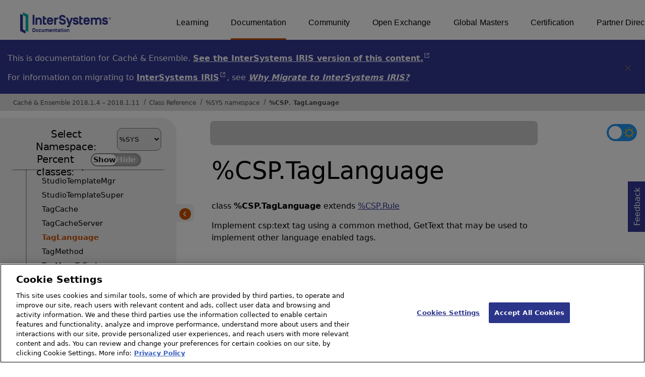

--- FILE ---
content_type: text/html; charset=utf-8
request_url: https://docs.intersystems.com/latest/csp/documatic/%25CSP.Documatic.cls?LIBRARY=%25SYS&CLASSNAME=%25CSP.TagLanguage
body_size: 9615
content:
<!DOCTYPE html>
<html lang="en">
<head><!-- OneTrust Cookies Consent Notice start for intersystems.com -->
<script src="https://cdn.cookielaw.org/scripttemplates/otSDKStub.js"  type="text/javascript" charset="UTF-8" data-domain-script="8d5650d9-35f0-4aec-8e1f-9fa3682325e6" ></script>
<script type="text/javascript">
function OptanonWrapper() { }
</script>
<!-- OneTrust Cookies Consent Notice end for docs.intersystems.com -->

<!-- Google Tag Manager -->
<script>(function(w,d,s,l,i){w[l]=w[l]||[];w[l].push({'gtm.start':
new Date().getTime(),event:'gtm.js'});var f=d.getElementsByTagName(s)[0],
j=d.createElement(s),dl=l!='dataLayer'?'&l='+l:'';j.async=true;j.src=
'https://www.googletagmanager.com/gtm.js?id='+i+dl;f.parentNode.insertBefore(j,f);
})(window,document,'script','dataLayer','GTM-T38JKJG');</script>
<!-- End Google Tag Manager --><!-- serverID = A-2 -->
<meta http-equiv="X-UA-Compatible" content="IE=edge;chrome=1" >
<meta name="viewport" content="width=device-width, initial-scale=1.0">
<meta property="og:image:width" content="1200">
<meta property="og:image:height" content="630">
<title>%CSP.TagLanguage - Cach&eacute; &amp; Ensemble 2018.1.4 &ndash; 2018.1.11</title>
<meta name="twitter:title" content="%CSP.TagLanguage - Cach&eacute; &amp; Ensemble 2018.1.4 &ndash; 2018.1.11">
<meta name="description" content="Implement csp:text tag using a common method, GetText that may be used to implement other language enabled tags.">
<meta name="og:description" content="Implement csp:text tag using a common method, GetText that may be used to implement other language enabled tags.">
<meta name="twitter:description" content="Implement csp:text tag using a common method, GetText that may be used to implement other language enabled tags.">
<meta name="image" property="og:image" content="https://docs.intersystems.com/irislatest/csp/docbook/Intersystems_optlsy.jpg">
<meta name="twitter:image" content="https://docs.intersystems.com/irislatest/csp/docbook/Intersystems_optlsy.jpg">
<meta class="swiftype" name="ST-ContentSource" data-type="string" content="Documentation" />
<meta class="swiftype" name="ST-ContentType" data-type="string" content="Class Reference" />
<meta class="swiftype" name="ST-Product" data-type="string" content="Cache"/>
<meta class="swiftype" name="ST-Product" data-type="string" content="Ensemble"/>
<meta class="algolia" name="ALG-AppID" data-type="string" content="EP91R43SFK"/>
<meta class="algolia" name="ALG-Index" data-type="string" content="docs"/>
<meta class="algolia" name="ALG-SearchKey" data-type="string" content="709759d92d99a5cf927e90c965741389"/>
<meta class="algolia" name="ALG-Product" data-type="string" content="(product:'Caché' OR product:'Ensemble')"/>
<meta class="algolia" name="ALG-Version" data-type="string" content="version:'2018.1.11'"/>
<script>
  var ALGOLIA_INSIGHTS_SRC = "https://cdn.jsdelivr.net/npm/search-insights@2.0.3";

  !function(e,a,t,n,s,i,c){e.AlgoliaAnalyticsObject=s,e[s]=e[s]||function(){
  (e[s].queue=e[s].queue||[]).push(arguments)},i=a.createElement(t),c=a.getElementsByTagName(t)[0],
  i.async=1,i.src=n,c.parentNode.insertBefore(i,c)
  }(window,document,"script",ALGOLIA_INSIGHTS_SRC,"aa");

aa('init',
{ appId: 'EP91R43SFK', apiKey: '709759d92d99a5cf927e90c965741389', } 
);
</script>
<link rel="canonical" href="https://docs.intersystems.com/latest/csp/documatic/%25CSP.Documatic.cls?LIBRARY=%25SYS&CLASSNAME=%25CSP.TagLanguage">

<link rel="stylesheet" class="basestylesheet" id="classrefredesign" type="text/css" href="classrefredesign.css"><link rel="stylesheet" class="extrastylesheet" id="lightstylesheet" type="text/css" href="classreflight.css">

<script type="text/javascript" src="https://docs.intersystems.com/irislatest/csp/docbook/jquery-3.6.0.min.js"></script>
<script language="JavaScript" type="text/javascript" src="/latest/csp/broker/cspxmlhttp.js"></script><script language="JavaScript" type="text/javascript" src="/latest/csp/broker/cspbroker.js"></script><script>function addChildrenAfter(item,name,Id,ns) {var h=cspHttpServerMethod("3SNaxap7oSP3Ok9wDxEy8u1XVd7ud_cLHAeCmYCFMa1cIg0QB9xu5VZBhu5H7hB4ftSFHwrQ2Yez5aqZ7Qafbg--",name,Id,ns);if (h!==null) {item.insertAdjacentHTML('afterend',h); } else {location.reload();}return false;}</script>
</head>
<body>

<a class="ac-skip-main" href="#main" data-swiftype-index="false">Skip to main content</a>
<div id ="content-outer">

<noscript><link rel="stylesheet" id="noscriptstylesheet" type="text/css" href="https://docs.intersystems.com/irislatest/csp/docbook/noscriptstyles.css"></noscript>
<noscript><div class="noscriptbanner" data-swiftype-index="false"><p>Sorry, your browser does not support JavaScript or JavaScript is disabled. Please enable JavaScript or use another browser to have a better experience.</p></div></noscript>
<div id="banner" class="search-algolia" data-swiftype-index="false">
<div id="bannerleft">
<a href="https://docs.intersystems.com" target="_blank">
<img id="docslogo" src="https://docs.intersystems.com/irislatest/csp/docbook/IS_HBG_SM_TM-cmyk.svg" alt="InterSystems: Creative data technology" height="71" width="263">
</a>
</div> <!-- end of bannerleft -->

<nav id="sitesmenulist" data-swiftype-index="false" aria-label="menu of other InterSystems websites">
<ul class="top-menu">
<li><a href="https://learning.intersystems.com/" target="_top">Learning</a></li>
<li class="activesite"><a href="https://docs.intersystems.com" target="_top">Documentation</a></li>
<li><a href="https://community.intersystems.com/" target="_top">Community</a></li>
<li><a href="https://openexchange.intersystems.com/" target="_top">Open Exchange</a></li>
<li><a href="https://globalmasters.intersystems.com/" target="_top">Global Masters</a></li>
<li><a href="https://www.intersystems.com/support-learning/learning-services/certification-program/" target="_top">Certification</a></li>
<li><a href="https://partner.intersystems.com/" target="_top">Partner Directory</a></li>
</ul>
</nav>
</div> <!-- end of banner -->
<div class="oldproduct flexdiv">
<div class="flexleft">
<p>This is documentation for Caché &amp; Ensemble. <A class="imgopen" href="https://docs.intersystems.com/irislatest/csp/documatic/%25CSP.Documatic.cls" target="_blank" rel="noopener">See the InterSystems IRIS version of this content.<span class="ac-visually-hidden">Opens in a new tab</span></A></p>
<p>For information on migrating to <A class="imgopen" href="https://www.intersystems.com/products/intersystems-iris/" target="_blank" rel="noopener">InterSystems IRIS<span class="ac-visually-hidden">Opens in a new tab</span></A>,
see <span class="citetitle"><a href="../docbook/Doc.View.cls?KEY=GETIRIS_ch">Why Migrate to InterSystems IRIS?</a></span>
</div>
<button class="flexright" aria-label="Dismiss alert">
<img src="https://docs.intersystems.com/irislatest/csp/docbook/icon-x.svg" height="30" width="30">
</button>
</div>
<nav class="locatordiv" data-swiftype-index="false" aria-label="breadcrumbs">
<ol>
<li><A href="/latest/csp/docbook/DocBook.UI.Page.cls" target="_blank" rel="noopener">Cach&eacute; &amp; Ensemble 2018.1.4 &ndash; 2018.1.11<span class="ac-visually-hidden">Opens in a new tab</span></A></li>
<li><A href="%25CSP.Documatic.cls?LIBRARY=%25SYS">Class Reference</A></li>
<li><A href="%25CSP.Documatic.cls?LIBRARY=%25SYS">%SYS namespace</A></li>
<li><A href="%25CSP.Documatic.cls?LIBRARY=%25SYS&PACKAGE=%25CSP">%CSP</A>.<A href="%25CSP.Documatic.cls?LIBRARY=%25SYS&CLASSNAME=%25CSP.TagLanguage">TagLanguage</A></li>
</ol>
</nav>



<nav id="documaticlefttoc" class="documaticlefttoc" aria-label="Cach&eacute; &amp; Ensemble 2018.1.4 &ndash; 2018.1.11 Class Reference navigation menu" data-swiftype-index="false">
<div class="lefttoctitle">
<form name="Main">Select Namespace: 
<select id="libList" title="Namespace to browse" onchange="window.location.href=this.value;">
<option value="%25CSP.Documatic.cls?LIBRARY=%25SYS"  selected>%SYS</option>
<option value="%25CSP.Documatic.cls?LIBRARY=ENSDEMO" >ENSDEMO</option>
<option value="%25CSP.Documatic.cls?LIBRARY=SAMPLES" >SAMPLES</option>
</select>
</form>
<div class="percent-classes-switch">Percent classes: <div class="btn-container"><label data-sysclasses="show" class="switch btn-color-mode-switch" ><input value="1" id=color_mode1 name="color_mode" type="checkbox" onclick="togglePercentage()"> <label class="btn-color-mode-switch-inner" data-off="Show" data-on="Hide" for="color_mode"></label></label></div></div></div>
<ul class="toc" id="leftTocContent"><div class="leftTocitem"><img id="Im1" class="chevrontoc" src="../docbook/newIcon-nav_collapsed_arrow_orange.svg" aria-hidden="true" onclick="expandItGet('1');">
<li class="tocitem PackageChoice leftTocitem""><span onclick="expandItGet('1');" fullname="%Activate" title="Expand/Collapse package %Activate">%Activate</span></div></li><div class="leftTocitem"><img id="Im2" class="chevrontoc" src="../docbook/newIcon-nav_collapsed_arrow_orange.svg" aria-hidden="true" onclick="expandItGet('2');">
<li class="tocitem PackageChoice leftTocitem""><span onclick="expandItGet('2');" fullname="%Api" title="Expand/Collapse package %Api">%Api</span></div></li><div class="leftTocitem"><img id="Im3" class="chevrontoc" src="../docbook/newIcon-nav_collapsed_arrow_orange.svg" aria-hidden="true" onclick="expandItGet('3');">
<li class="tocitem PackageChoice leftTocitem""><span onclick="expandItGet('3');" fullname="%Archive" title="Expand/Collapse package %Archive">%Archive</span></div></li><div class="leftTocitem"><img id="Im4" class="chevrontoc" src="../docbook/newIcon-nav_collapsed_arrow_orange.svg" aria-hidden="true" onclick="expandItGet('4');">
<li class="tocitem PackageChoice leftTocitem""><span onclick="expandItGet('4');" fullname="%Atelier" title="Expand/Collapse package %Atelier">%Atelier</span></div></li><div class="leftTocitem"><img id="Im5" class="chevrontoc" src="../docbook/newIcon-nav_collapsed_arrow_orange.svg" aria-hidden="true" onclick="expandItGet('5');">
<li class="tocitem PackageChoice leftTocitem""><span onclick="expandItGet('5');" fullname="%BI" title="Expand/Collapse package %BI">%BI</span></div></li><div class="leftTocitem"><img id="Im6" class="chevrontoc" src="../docbook/newIcon-nav_collapsed_arrow_orange.svg" aria-hidden="true" onclick="expandItGet('6');">
<li class="tocitem PackageChoice leftTocitem""><span onclick="expandItGet('6');" fullname="%CPP" title="Expand/Collapse package %CPP">%CPP</span></div></li><div class="leftTocitem"><img id="Im7" class="chevrontoc" src="../docbook/newIcon-nav_collapsed_arrow_orange.svg" aria-hidden="true" onclick="expandItGet('7');">
<li class="tocitem PackageChoice leftTocitem""><span onclick="expandItGet('7');" fullname="%CPT" title="Expand/Collapse package %CPT">%CPT</span></div></li><div class="leftTocitem"><img id="Im8" class="chevrontoc" src="../docbook/newIcon-nav_expanded_arrow_orange.svg" aria-hidden="true" onclick="expandItGet('8');">
<li class="tocitem PackageChoice leftTocitem""><span onclick="expandItGet('8');" fullname="%CSP" title="Expand/Collapse package %CSP">%CSP</span></div></li>

<div id="Id8"><ul class="toc">
<li class="tocitem IndexChoice leftTocitem""><A href="%25CSP.Documatic.cls?LIBRARY=%25SYS&CLASSNAME=%25CSP.AbstractAtom">AbstractAtom</A></li>
<li class="tocitem IndexChoice leftTocitem""><A href="%25CSP.Documatic.cls?LIBRARY=%25SYS&CLASSNAME=%25CSP.Apps">Apps</A></li>
<li class="tocitem IndexChoice leftTocitem""><A href="%25CSP.Documatic.cls?LIBRARY=%25SYS&CLASSNAME=%25CSP.BasicPageSection">BasicPageSection</A></li>
<li class="tocitem IndexChoice leftTocitem""><A href="%25CSP.Documatic.cls?LIBRARY=%25SYS&CLASSNAME=%25CSP.BinaryStream">BinaryStream</A></li>
<li class="tocitem IndexChoice leftTocitem""><A href="%25CSP.Documatic.cls?LIBRARY=%25SYS&CLASSNAME=%25CSP.Broker">Broker</A></li>
<li class="tocitem IndexChoice leftTocitem""><A href="%25CSP.Documatic.cls?LIBRARY=%25SYS&CLASSNAME=%25CSP.CharacterStream">CharacterStream</A></li>
<li class="tocitem IndexChoice leftTocitem""><A href="%25CSP.Documatic.cls?LIBRARY=%25SYS&CLASSNAME=%25CSP.CompilerContext">CompilerContext</A></li>
<li class="tocitem IndexChoice leftTocitem""><A href="%25CSP.Documatic.cls?LIBRARY=%25SYS&CLASSNAME=%25CSP.Daemon">Daemon</A></li><div class="leftTocitem"><img id="Im8_9" class="chevrontoc" src="../docbook/newIcon-nav_collapsed_arrow_orange.svg" aria-hidden="true" onclick="expandItGet('8_9');">
<li class="tocitem PackageChoice leftTocitem""><span onclick="expandItGet('8_9');" fullname="%CSP.Documatic" title="Expand/Collapse package %CSP.Documatic">Documatic</span></div></li>
<li class="tocitem IndexChoice leftTocitem""><A href="%25CSP.Documatic.cls?LIBRARY=%25SYS&CLASSNAME=%25CSP.Documatic">Documatic</A></li>
<li class="tocitem IndexChoice leftTocitem""><A href="%25CSP.Documatic.cls?LIBRARY=%25SYS&CLASSNAME=%25CSP.Document">Document</A></li>
<li class="tocitem IndexChoice leftTocitem""><A href="%25CSP.Documatic.cls?LIBRARY=%25SYS&CLASSNAME=%25CSP.DwxQuery">DwxQuery</A></li>
<li class="tocitem IndexChoice leftTocitem""><A href="%25CSP.Documatic.cls?LIBRARY=%25SYS&CLASSNAME=%25CSP.DwxUtils">DwxUtils</A></li>
<li class="tocitem IndexChoice leftTocitem""><A href="%25CSP.Documatic.cls?LIBRARY=%25SYS&CLASSNAME=%25CSP.Element">Element</A></li>
<li class="tocitem IndexChoice leftTocitem""><A href="%25CSP.Documatic.cls?LIBRARY=%25SYS&CLASSNAME=%25CSP.Endpoint">Endpoint</A></li>
<li class="tocitem IndexChoice leftTocitem""><A href="%25CSP.Documatic.cls?LIBRARY=%25SYS&CLASSNAME=%25CSP.Error">Error</A></li>
<li class="tocitem IndexChoice leftTocitem""><A href="%25CSP.Documatic.cls?LIBRARY=%25SYS&CLASSNAME=%25CSP.ErrorLog">ErrorLog</A></li>
<li class="tocitem IndexChoice leftTocitem""><A href="%25CSP.Documatic.cls?LIBRARY=%25SYS&CLASSNAME=%25CSP.HTMLEscape">HTMLEscape</A></li>
<li class="tocitem IndexChoice leftTocitem""><A href="%25CSP.Documatic.cls?LIBRARY=%25SYS&CLASSNAME=%25CSP.LogError">LogError</A></li>
<li class="tocitem IndexChoice leftTocitem""><A href="%25CSP.Documatic.cls?LIBRARY=%25SYS&CLASSNAME=%25CSP.Login">Login</A></li>
<li class="tocitem IndexChoice leftTocitem""><A href="%25CSP.Documatic.cls?LIBRARY=%25SYS&CLASSNAME=%25CSP.MVBasicPageSection">MVBasicPageSection</A></li>
<li class="tocitem IndexChoice leftTocitem""><A href="%25CSP.Documatic.cls?LIBRARY=%25SYS&CLASSNAME=%25CSP.MatchLanguage">MatchLanguage</A></li><div class="leftTocitem"><img id="Im8_23" class="chevrontoc" src="../docbook/newIcon-nav_collapsed_arrow_orange.svg" aria-hidden="true" onclick="expandItGet('8_23');">
<li class="tocitem PackageChoice leftTocitem""><span onclick="expandItGet('8_23');" fullname="%CSP.Mgr" title="Expand/Collapse package %CSP.Mgr">Mgr</span></div></li><div class="leftTocitem"><img id="Im8_24" class="chevrontoc" src="../docbook/newIcon-nav_collapsed_arrow_orange.svg" aria-hidden="true" onclick="expandItGet('8_24');">
<li class="tocitem PackageChoice leftTocitem""><span onclick="expandItGet('8_24');" fullname="%CSP.Monitor" title="Expand/Collapse package %CSP.Monitor">Monitor</span></div></li>
<li class="tocitem IndexChoice leftTocitem""><A href="%25CSP.Documatic.cls?LIBRARY=%25SYS&CLASSNAME=%25CSP.Page">Page</A></li>
<li class="tocitem IndexChoice leftTocitem""><A href="%25CSP.Documatic.cls?LIBRARY=%25SYS&CLASSNAME=%25CSP.PageBuilder">PageBuilder</A></li>
<li class="tocitem IndexChoice leftTocitem""><A href="%25CSP.Documatic.cls?LIBRARY=%25SYS&CLASSNAME=%25CSP.PageLookup">PageLookup</A></li>
<li class="tocitem IndexChoice leftTocitem""><A href="%25CSP.Documatic.cls?LIBRARY=%25SYS&CLASSNAME=%25CSP.PageSection">PageSection</A></li>
<li class="tocitem IndexChoice leftTocitem""><A href="%25CSP.Documatic.cls?LIBRARY=%25SYS&CLASSNAME=%25CSP.PasswordChange">PasswordChange</A></li><div class="leftTocitem"><img id="Im8_30" class="chevrontoc" src="../docbook/newIcon-nav_collapsed_arrow_orange.svg" aria-hidden="true" onclick="expandItGet('8_30');">
<li class="tocitem PackageChoice leftTocitem""><span onclick="expandItGet('8_30');" fullname="%CSP.Portal" title="Expand/Collapse package %CSP.Portal">Portal</span></div></li>
<li class="tocitem IndexChoice leftTocitem""><A href="%25CSP.Documatic.cls?LIBRARY=%25SYS&CLASSNAME=%25CSP.REST">REST</A></li>
<li class="tocitem IndexChoice leftTocitem""><A href="%25CSP.Documatic.cls?LIBRARY=%25SYS&CLASSNAME=%25CSP.Request">Request</A></li>
<li class="tocitem IndexChoice leftTocitem""><A href="%25CSP.Documatic.cls?LIBRARY=%25SYS&CLASSNAME=%25CSP.Response">Response</A></li>
<li class="tocitem IndexChoice leftTocitem""><A href="%25CSP.Documatic.cls?LIBRARY=%25SYS&CLASSNAME=%25CSP.Routine">Routine</A></li>
<li class="tocitem IndexChoice leftTocitem""><A href="%25CSP.Documatic.cls?LIBRARY=%25SYS&CLASSNAME=%25CSP.Rule">Rule</A></li>
<li class="tocitem IndexChoice leftTocitem""><A href="%25CSP.Documatic.cls?LIBRARY=%25SYS&CLASSNAME=%25CSP.RuleAction">RuleAction</A></li>
<li class="tocitem IndexChoice leftTocitem""><A href="%25CSP.Documatic.cls?LIBRARY=%25SYS&CLASSNAME=%25CSP.RuleAttribute">RuleAttribute</A></li>
<li class="tocitem IndexChoice leftTocitem""><A href="%25CSP.Documatic.cls?LIBRARY=%25SYS&CLASSNAME=%25CSP.RuleBlock">RuleBlock</A></li>
<li class="tocitem IndexChoice leftTocitem""><A href="%25CSP.Documatic.cls?LIBRARY=%25SYS&CLASSNAME=%25CSP.RuleCache">RuleCache</A></li>
<li class="tocitem IndexChoice leftTocitem""><A href="%25CSP.Documatic.cls?LIBRARY=%25SYS&CLASSNAME=%25CSP.RuleChildren">RuleChildren</A></li>
<li class="tocitem IndexChoice leftTocitem""><A href="%25CSP.Documatic.cls?LIBRARY=%25SYS&CLASSNAME=%25CSP.RuleClass">RuleClass</A></li>
<li class="tocitem IndexChoice leftTocitem""><A href="%25CSP.Documatic.cls?LIBRARY=%25SYS&CLASSNAME=%25CSP.RuleDefault">RuleDefault</A></li>
<li class="tocitem IndexChoice leftTocitem""><A href="%25CSP.Documatic.cls?LIBRARY=%25SYS&CLASSNAME=%25CSP.RuleDescription">RuleDescription</A></li>
<li class="tocitem IndexChoice leftTocitem""><A href="%25CSP.Documatic.cls?LIBRARY=%25SYS&CLASSNAME=%25CSP.RuleDoc">RuleDoc</A></li>
<li class="tocitem IndexChoice leftTocitem""><A href="%25CSP.Documatic.cls?LIBRARY=%25SYS&CLASSNAME=%25CSP.RuleDocument">RuleDocument</A></li>
<li class="tocitem IndexChoice leftTocitem""><A href="%25CSP.Documatic.cls?LIBRARY=%25SYS&CLASSNAME=%25CSP.RuleElement">RuleElement</A></li>
<li class="tocitem IndexChoice leftTocitem""><A href="%25CSP.Documatic.cls?LIBRARY=%25SYS&CLASSNAME=%25CSP.RuleEnd">RuleEnd</A></li>
<li class="tocitem IndexChoice leftTocitem""><A href="%25CSP.Documatic.cls?LIBRARY=%25SYS&CLASSNAME=%25CSP.RuleMgr">RuleMgr</A></li>
<li class="tocitem IndexChoice leftTocitem""><A href="%25CSP.Documatic.cls?LIBRARY=%25SYS&CLASSNAME=%25CSP.RuleProperty">RuleProperty</A></li>
<li class="tocitem IndexChoice leftTocitem""><A href="%25CSP.Documatic.cls?LIBRARY=%25SYS&CLASSNAME=%25CSP.RuleRule">RuleRule</A></li>
<li class="tocitem IndexChoice leftTocitem""><A href="%25CSP.Documatic.cls?LIBRARY=%25SYS&CLASSNAME=%25CSP.RuleSection">RuleSection</A></li>
<li class="tocitem IndexChoice leftTocitem""><A href="%25CSP.Documatic.cls?LIBRARY=%25SYS&CLASSNAME=%25CSP.RuleStart">RuleStart</A></li>
<li class="tocitem IndexChoice leftTocitem""><A href="%25CSP.Documatic.cls?LIBRARY=%25SYS&CLASSNAME=%25CSP.RuleText">RuleText</A></li>
<li class="tocitem IndexChoice leftTocitem""><A href="%25CSP.Documatic.cls?LIBRARY=%25SYS&CLASSNAME=%25CSP.ScriptElement">ScriptElement</A></li>
<li class="tocitem IndexChoice leftTocitem""><A href="%25CSP.Documatic.cls?LIBRARY=%25SYS&CLASSNAME=%25CSP.Session">Session</A></li>
<li class="tocitem IndexChoice leftTocitem""><A href="%25CSP.Documatic.cls?LIBRARY=%25SYS&CLASSNAME=%25CSP.SessionEvents">SessionEvents</A></li>
<li class="tocitem IndexChoice leftTocitem""><A href="%25CSP.Documatic.cls?LIBRARY=%25SYS&CLASSNAME=%25CSP.Stream">Stream</A></li>
<li class="tocitem IndexChoice leftTocitem""><A href="%25CSP.Documatic.cls?LIBRARY=%25SYS&CLASSNAME=%25CSP.StreamServer">StreamServer</A></li>
<li class="tocitem IndexChoice leftTocitem""><A href="%25CSP.Documatic.cls?LIBRARY=%25SYS&CLASSNAME=%25CSP.StudioTemplateError">StudioTemplateError</A></li>
<li class="tocitem IndexChoice leftTocitem""><A href="%25CSP.Documatic.cls?LIBRARY=%25SYS&CLASSNAME=%25CSP.StudioTemplateEvent">StudioTemplateEvent</A></li>
<li class="tocitem IndexChoice leftTocitem""><A href="%25CSP.Documatic.cls?LIBRARY=%25SYS&CLASSNAME=%25CSP.StudioTemplateInsert">StudioTemplateInsert</A></li>
<li class="tocitem IndexChoice leftTocitem""><A href="%25CSP.Documatic.cls?LIBRARY=%25SYS&CLASSNAME=%25CSP.StudioTemplateMgr">StudioTemplateMgr</A></li>
<li class="tocitem IndexChoice leftTocitem""><A href="%25CSP.Documatic.cls?LIBRARY=%25SYS&CLASSNAME=%25CSP.StudioTemplateSuper">StudioTemplateSuper</A></li>
<li class="tocitem IndexChoice leftTocitem""><A href="%25CSP.Documatic.cls?LIBRARY=%25SYS&CLASSNAME=%25CSP.TagCache">TagCache</A></li>
<li class="tocitem IndexChoice leftTocitem""><A href="%25CSP.Documatic.cls?LIBRARY=%25SYS&CLASSNAME=%25CSP.TagCacheServer">TagCacheServer</A></li>
<li class="tocitem IndexChoice selected leftTocitem""><A href="%25CSP.Documatic.cls?LIBRARY=%25SYS&CLASSNAME=%25CSP.TagLanguage"><span class="ac-visually-hidden">Current page: </span>TagLanguage</A></li>
<li class="tocitem IndexChoice leftTocitem""><A href="%25CSP.Documatic.cls?LIBRARY=%25SYS&CLASSNAME=%25CSP.TagMethod">TagMethod</A></li>
<li class="tocitem IndexChoice leftTocitem""><A href="%25CSP.Documatic.cls?LIBRARY=%25SYS&CLASSNAME=%25CSP.TagMoveToEnd">TagMoveToEnd</A></li>
<li class="tocitem IndexChoice leftTocitem""><A href="%25CSP.Documatic.cls?LIBRARY=%25SYS&CLASSNAME=%25CSP.TagSection">TagSection</A></li>
<li class="tocitem IndexChoice leftTocitem""><A href="%25CSP.Documatic.cls?LIBRARY=%25SYS&CLASSNAME=%25CSP.TextAtom">TextAtom</A></li>
<li class="tocitem IndexChoice leftTocitem""><A href="%25CSP.Documatic.cls?LIBRARY=%25SYS&CLASSNAME=%25CSP.TokenStream">TokenStream</A></li><div class="leftTocitem"><img id="Im8_72" class="chevrontoc" src="../docbook/newIcon-nav_collapsed_arrow_orange.svg" aria-hidden="true" onclick="expandItGet('8_72');">
<li class="tocitem PackageChoice leftTocitem""><span onclick="expandItGet('8_72');" fullname="%CSP.UI" title="Expand/Collapse package %CSP.UI">UI</span></div></li>
<li class="tocitem IndexChoice leftTocitem""><A href="%25CSP.Documatic.cls?LIBRARY=%25SYS&CLASSNAME=%25CSP.UserAgent">UserAgent</A></li><div class="leftTocitem"><img id="Im8_74" class="chevrontoc" src="../docbook/newIcon-nav_collapsed_arrow_orange.svg" aria-hidden="true" onclick="expandItGet('8_74');">
<li class="tocitem PackageChoice leftTocitem""><span onclick="expandItGet('8_74');" fullname="%CSP.Util" title="Expand/Collapse package %CSP.Util">Util</span></div></li>
<li class="tocitem IndexChoice leftTocitem""><A href="%25CSP.Documatic.cls?LIBRARY=%25SYS&CLASSNAME=%25CSP.Utils">Utils</A></li><div class="leftTocitem"><img id="Im8_76" class="chevrontoc" src="../docbook/newIcon-nav_collapsed_arrow_orange.svg" aria-hidden="true" onclick="expandItGet('8_76');">
<li class="tocitem PackageChoice leftTocitem""><span onclick="expandItGet('8_76');" fullname="%CSP.WLD" title="Expand/Collapse package %CSP.WLD">WLD</span></div></li>
<li class="tocitem IndexChoice leftTocitem""><A href="%25CSP.Documatic.cls?LIBRARY=%25SYS&CLASSNAME=%25CSP.WebSocket">WebSocket</A></li>
<li class="tocitem IndexChoice leftTocitem""><A href="%25CSP.Documatic.cls?LIBRARY=%25SYS&CLASSNAME=%25CSP.XMLSQL">XMLSQL</A></li>
</ul></div><div class="leftTocitem"><img id="Im9" class="chevrontoc" src="../docbook/newIcon-nav_collapsed_arrow_orange.svg" aria-hidden="true" onclick="expandItGet('9');">
<li class="tocitem PackageChoice leftTocitem""><span onclick="expandItGet('9');" fullname="%Calendar" title="Expand/Collapse package %Calendar">%Calendar</span></div></li><div class="leftTocitem"><img id="Im10" class="chevrontoc" src="../docbook/newIcon-nav_collapsed_arrow_orange.svg" aria-hidden="true" onclick="expandItGet('10');">
<li class="tocitem PackageChoice leftTocitem""><span onclick="expandItGet('10');" fullname="%Collection" title="Expand/Collapse package %Collection">%Collection</span></div></li><div class="leftTocitem"><img id="Im11" class="chevrontoc" src="../docbook/newIcon-nav_collapsed_arrow_orange.svg" aria-hidden="true" onclick="expandItGet('11');">
<li class="tocitem PackageChoice leftTocitem""><span onclick="expandItGet('11');" fullname="%Compiler" title="Expand/Collapse package %Compiler">%Compiler</span></div></li><div class="leftTocitem"><img id="Im12" class="chevrontoc" src="../docbook/newIcon-nav_collapsed_arrow_orange.svg" aria-hidden="true" onclick="expandItGet('12');">
<li class="tocitem PackageChoice leftTocitem""><span onclick="expandItGet('12');" fullname="%Dashboard" title="Expand/Collapse package %Dashboard">%Dashboard</span></div></li><div class="leftTocitem"><img id="Im13" class="chevrontoc" src="../docbook/newIcon-nav_collapsed_arrow_orange.svg" aria-hidden="true" onclick="expandItGet('13');">
<li class="tocitem PackageChoice leftTocitem""><span onclick="expandItGet('13');" fullname="%DataModel" title="Expand/Collapse package %DataModel">%DataModel</span></div></li><div class="leftTocitem"><img id="Im14" class="chevrontoc" src="../docbook/newIcon-nav_collapsed_arrow_orange.svg" aria-hidden="true" onclick="expandItGet('14');">
<li class="tocitem PackageChoice leftTocitem""><span onclick="expandItGet('14');" fullname="%Debugger" title="Expand/Collapse package %Debugger">%Debugger</span></div></li><div class="leftTocitem"><img id="Im15" class="chevrontoc" src="../docbook/newIcon-nav_collapsed_arrow_orange.svg" aria-hidden="true" onclick="expandItGet('15');">
<li class="tocitem PackageChoice leftTocitem""><span onclick="expandItGet('15');" fullname="%DeepSee" title="Expand/Collapse package %DeepSee">%DeepSee</span></div></li><div class="leftTocitem"><img id="Im16" class="chevrontoc" src="../docbook/newIcon-nav_collapsed_arrow_orange.svg" aria-hidden="true" onclick="expandItGet('16');">
<li class="tocitem PackageChoice leftTocitem""><span onclick="expandItGet('16');" fullname="%Dictionary" title="Expand/Collapse package %Dictionary">%Dictionary</span></div></li><div class="leftTocitem"><img id="Im17" class="chevrontoc" src="../docbook/newIcon-nav_collapsed_arrow_orange.svg" aria-hidden="true" onclick="expandItGet('17');">
<li class="tocitem PackageChoice leftTocitem""><span onclick="expandItGet('17');" fullname="%Document" title="Expand/Collapse package %Document">%Document</span></div></li><div class="leftTocitem"><img id="Im18" class="chevrontoc" src="../docbook/newIcon-nav_collapsed_arrow_orange.svg" aria-hidden="true" onclick="expandItGet('18');">
<li class="tocitem PackageChoice leftTocitem""><span onclick="expandItGet('18');" fullname="%DotNet" title="Expand/Collapse package %DotNet">%DotNet</span></div></li><div class="leftTocitem"><img id="Im19" class="chevrontoc" src="../docbook/newIcon-nav_collapsed_arrow_orange.svg" aria-hidden="true" onclick="expandItGet('19');">
<li class="tocitem PackageChoice leftTocitem""><span onclick="expandItGet('19');" fullname="%Exception" title="Expand/Collapse package %Exception">%Exception</span></div></li><div class="leftTocitem"><img id="Im20" class="chevrontoc" src="../docbook/newIcon-nav_collapsed_arrow_orange.svg" aria-hidden="true" onclick="expandItGet('20');">
<li class="tocitem PackageChoice leftTocitem""><span onclick="expandItGet('20');" fullname="%ExtentMgr" title="Expand/Collapse package %ExtentMgr">%ExtentMgr</span></div></li><div class="leftTocitem"><img id="Im21" class="chevrontoc" src="../docbook/newIcon-nav_collapsed_arrow_orange.svg" aria-hidden="true" onclick="expandItGet('21');">
<li class="tocitem PackageChoice leftTocitem""><span onclick="expandItGet('21');" fullname="%FileMan" title="Expand/Collapse package %FileMan">%FileMan</span></div></li><div class="leftTocitem"><img id="Im22" class="chevrontoc" src="../docbook/newIcon-nav_collapsed_arrow_orange.svg" aria-hidden="true" onclick="expandItGet('22');">
<li class="tocitem PackageChoice leftTocitem""><span onclick="expandItGet('22');" fullname="%IO" title="Expand/Collapse package %IO">%IO</span></div></li><div class="leftTocitem"><img id="Im23" class="chevrontoc" src="../docbook/newIcon-nav_collapsed_arrow_orange.svg" aria-hidden="true" onclick="expandItGet('23');">
<li class="tocitem PackageChoice leftTocitem""><span onclick="expandItGet('23');" fullname="%Installer" title="Expand/Collapse package %Installer">%Installer</span></div></li><div class="leftTocitem"><img id="Im24" class="chevrontoc" src="../docbook/newIcon-nav_collapsed_arrow_orange.svg" aria-hidden="true" onclick="expandItGet('24');">
<li class="tocitem PackageChoice leftTocitem""><span onclick="expandItGet('24');" fullname="%Iterator" title="Expand/Collapse package %Iterator">%Iterator</span></div></li><div class="leftTocitem"><img id="Im25" class="chevrontoc" src="../docbook/newIcon-nav_collapsed_arrow_orange.svg" aria-hidden="true" onclick="expandItGet('25');">
<li class="tocitem PackageChoice leftTocitem""><span onclick="expandItGet('25');" fullname="%Library" title="Expand/Collapse package %Library">%Library</span></div></li><div class="leftTocitem"><img id="Im26" class="chevrontoc" src="../docbook/newIcon-nav_collapsed_arrow_orange.svg" aria-hidden="true" onclick="expandItGet('26');">
<li class="tocitem PackageChoice leftTocitem""><span onclick="expandItGet('26');" fullname="%MV" title="Expand/Collapse package %MV">%MV</span></div></li><div class="leftTocitem"><img id="Im27" class="chevrontoc" src="../docbook/newIcon-nav_collapsed_arrow_orange.svg" aria-hidden="true" onclick="expandItGet('27');">
<li class="tocitem PackageChoice leftTocitem""><span onclick="expandItGet('27');" fullname="%Monitor" title="Expand/Collapse package %Monitor">%Monitor</span></div></li><div class="leftTocitem"><img id="Im28" class="chevrontoc" src="../docbook/newIcon-nav_collapsed_arrow_orange.svg" aria-hidden="true" onclick="expandItGet('28');">
<li class="tocitem PackageChoice leftTocitem""><span onclick="expandItGet('28');" fullname="%Net" title="Expand/Collapse package %Net">%Net</span></div></li><div class="leftTocitem"><img id="Im29" class="chevrontoc" src="../docbook/newIcon-nav_collapsed_arrow_orange.svg" aria-hidden="true" onclick="expandItGet('29');">
<li class="tocitem PackageChoice leftTocitem""><span onclick="expandItGet('29');" fullname="%OAuth2" title="Expand/Collapse package %OAuth2">%OAuth2</span></div></li><div class="leftTocitem"><img id="Im30" class="chevrontoc" src="../docbook/newIcon-nav_collapsed_arrow_orange.svg" aria-hidden="true" onclick="expandItGet('30');">
<li class="tocitem PackageChoice leftTocitem""><span onclick="expandItGet('30');" fullname="%Projection" title="Expand/Collapse package %Projection">%Projection</span></div></li><div class="leftTocitem"><img id="Im31" class="chevrontoc" src="../docbook/newIcon-nav_collapsed_arrow_orange.svg" aria-hidden="true" onclick="expandItGet('31');">
<li class="tocitem PackageChoice leftTocitem""><span onclick="expandItGet('31');" fullname="%Regex" title="Expand/Collapse package %Regex">%Regex</span></div></li><div class="leftTocitem"><img id="Im32" class="chevrontoc" src="../docbook/newIcon-nav_collapsed_arrow_orange.svg" aria-hidden="true" onclick="expandItGet('32');">
<li class="tocitem PackageChoice leftTocitem""><span onclick="expandItGet('32');" fullname="%ResultSet" title="Expand/Collapse package %ResultSet">%ResultSet</span></div></li><div class="leftTocitem"><img id="Im33" class="chevrontoc" src="../docbook/newIcon-nav_collapsed_arrow_orange.svg" aria-hidden="true" onclick="expandItGet('33');">
<li class="tocitem PackageChoice leftTocitem""><span onclick="expandItGet('33');" fullname="%SAML" title="Expand/Collapse package %SAML">%SAML</span></div></li><div class="leftTocitem"><img id="Im34" class="chevrontoc" src="../docbook/newIcon-nav_collapsed_arrow_orange.svg" aria-hidden="true" onclick="expandItGet('34');">
<li class="tocitem PackageChoice leftTocitem""><span onclick="expandItGet('34');" fullname="%SOAP" title="Expand/Collapse package %SOAP">%SOAP</span></div></li><div class="leftTocitem"><img id="Im35" class="chevrontoc" src="../docbook/newIcon-nav_collapsed_arrow_orange.svg" aria-hidden="true" onclick="expandItGet('35');">
<li class="tocitem PackageChoice leftTocitem""><span onclick="expandItGet('35');" fullname="%SQL" title="Expand/Collapse package %SQL">%SQL</span></div></li><div class="leftTocitem"><img id="Im36" class="chevrontoc" src="../docbook/newIcon-nav_collapsed_arrow_orange.svg" aria-hidden="true" onclick="expandItGet('36');">
<li class="tocitem PackageChoice leftTocitem""><span onclick="expandItGet('36');" fullname="%SYNC" title="Expand/Collapse package %SYNC">%SYNC</span></div></li><div class="leftTocitem"><img id="Im37" class="chevrontoc" src="../docbook/newIcon-nav_collapsed_arrow_orange.svg" aria-hidden="true" onclick="expandItGet('37');">
<li class="tocitem PackageChoice leftTocitem""><span onclick="expandItGet('37');" fullname="%SYS" title="Expand/Collapse package %SYS">%SYS</span></div></li><div class="leftTocitem"><img id="Im38" class="chevrontoc" src="../docbook/newIcon-nav_collapsed_arrow_orange.svg" aria-hidden="true" onclick="expandItGet('38');">
<li class="tocitem PackageChoice leftTocitem""><span onclick="expandItGet('38');" fullname="%SYSTEM" title="Expand/Collapse package %SYSTEM">%SYSTEM</span></div></li><div class="leftTocitem"><img id="Im39" class="chevrontoc" src="../docbook/newIcon-nav_collapsed_arrow_orange.svg" aria-hidden="true" onclick="expandItGet('39');">
<li class="tocitem PackageChoice leftTocitem""><span onclick="expandItGet('39');" fullname="%Service" title="Expand/Collapse package %Service">%Service</span></div></li><div class="leftTocitem"><img id="Im40" class="chevrontoc" src="../docbook/newIcon-nav_collapsed_arrow_orange.svg" aria-hidden="true" onclick="expandItGet('40');">
<li class="tocitem PackageChoice leftTocitem""><span onclick="expandItGet('40');" fullname="%Standards" title="Expand/Collapse package %Standards">%Standards</span></div></li><div class="leftTocitem"><img id="Im41" class="chevrontoc" src="../docbook/newIcon-nav_collapsed_arrow_orange.svg" aria-hidden="true" onclick="expandItGet('41');">
<li class="tocitem PackageChoice leftTocitem""><span onclick="expandItGet('41');" fullname="%Stream" title="Expand/Collapse package %Stream">%Stream</span></div></li><div class="leftTocitem"><img id="Im42" class="chevrontoc" src="../docbook/newIcon-nav_collapsed_arrow_orange.svg" aria-hidden="true" onclick="expandItGet('42');">
<li class="tocitem PackageChoice leftTocitem""><span onclick="expandItGet('42');" fullname="%Studio" title="Expand/Collapse package %Studio">%Studio</span></div></li><div class="leftTocitem"><img id="Im43" class="chevrontoc" src="../docbook/newIcon-nav_collapsed_arrow_orange.svg" aria-hidden="true" onclick="expandItGet('43');">
<li class="tocitem PackageChoice leftTocitem""><span onclick="expandItGet('43');" fullname="%TSQL" title="Expand/Collapse package %TSQL">%TSQL</span></div></li><div class="leftTocitem"><img id="Im44" class="chevrontoc" src="../docbook/newIcon-nav_collapsed_arrow_orange.svg" aria-hidden="true" onclick="expandItGet('44');">
<li class="tocitem PackageChoice leftTocitem""><span onclick="expandItGet('44');" fullname="%Text" title="Expand/Collapse package %Text">%Text</span></div></li><div class="leftTocitem"><img id="Im45" class="chevrontoc" src="../docbook/newIcon-nav_collapsed_arrow_orange.svg" aria-hidden="true" onclick="expandItGet('45');">
<li class="tocitem PackageChoice leftTocitem""><span onclick="expandItGet('45');" fullname="%UMLS" title="Expand/Collapse package %UMLS">%UMLS</span></div></li><div class="leftTocitem"><img id="Im46" class="chevrontoc" src="../docbook/newIcon-nav_collapsed_arrow_orange.svg" aria-hidden="true" onclick="expandItGet('46');">
<li class="tocitem PackageChoice leftTocitem""><span onclick="expandItGet('46');" fullname="%UnitTest" title="Expand/Collapse package %UnitTest">%UnitTest</span></div></li><div class="leftTocitem"><img id="Im47" class="chevrontoc" src="../docbook/newIcon-nav_collapsed_arrow_orange.svg" aria-hidden="true" onclick="expandItGet('47');">
<li class="tocitem PackageChoice leftTocitem""><span onclick="expandItGet('47');" fullname="%WebStress" title="Expand/Collapse package %WebStress">%WebStress</span></div></li><div class="leftTocitem"><img id="Im48" class="chevrontoc" src="../docbook/newIcon-nav_collapsed_arrow_orange.svg" aria-hidden="true" onclick="expandItGet('48');">
<li class="tocitem PackageChoice leftTocitem""><span onclick="expandItGet('48');" fullname="%XEP" title="Expand/Collapse package %XEP">%XEP</span></div></li><div class="leftTocitem"><img id="Im49" class="chevrontoc" src="../docbook/newIcon-nav_collapsed_arrow_orange.svg" aria-hidden="true" onclick="expandItGet('49');">
<li class="tocitem PackageChoice leftTocitem""><span onclick="expandItGet('49');" fullname="%XGEN" title="Expand/Collapse package %XGEN">%XGEN</span></div></li><div class="leftTocitem"><img id="Im50" class="chevrontoc" src="../docbook/newIcon-nav_collapsed_arrow_orange.svg" aria-hidden="true" onclick="expandItGet('50');">
<li class="tocitem PackageChoice leftTocitem""><span onclick="expandItGet('50');" fullname="%XML" title="Expand/Collapse package %XML">%XML</span></div></li><div class="leftTocitem"><img id="Im51" class="chevrontoc" src="../docbook/newIcon-nav_collapsed_arrow_orange.svg" aria-hidden="true" onclick="expandItGet('51');">
<li class="tocitem PackageChoice leftTocitem""><span onclick="expandItGet('51');" fullname="%XSQL" title="Expand/Collapse package %XSQL">%XSQL</span></div></li><div class="leftTocitem"><img id="Im52" class="chevrontoc" src="../docbook/newIcon-nav_collapsed_arrow_orange.svg" aria-hidden="true" onclick="expandItGet('52');">
<li class="tocitem PackageChoice leftTocitem""><span onclick="expandItGet('52');" fullname="%ZEN" title="Expand/Collapse package %ZEN">%ZEN</span></div></li><div class="leftTocitem"><img id="Im53" class="chevrontoc" src="../docbook/newIcon-nav_collapsed_arrow_orange.svg" aria-hidden="true" onclick="expandItGet('53');">
<li class="tocitem PackageChoice leftTocitem""><span onclick="expandItGet('53');" fullname="%iFind" title="Expand/Collapse package %iFind">%iFind</span></div></li><div class="leftTocitem"><img id="Im54" class="chevrontoc" src="../docbook/newIcon-nav_collapsed_arrow_orange.svg" aria-hidden="true" onclick="expandItGet('54');">
<li class="tocitem PackageChoice leftTocitem""><span onclick="expandItGet('54');" fullname="%iKnow" title="Expand/Collapse package %iKnow">%iKnow</span></div></li><div class="leftTocitem"><img id="Im55" class="chevrontoc" src="../docbook/newIcon-nav_collapsed_arrow_orange.svg" aria-hidden="true" onclick="expandItGet('55');">
<li class="tocitem PackageChoice leftTocitem""><span onclick="expandItGet('55');" fullname="%xsd" title="Expand/Collapse package %xsd">%xsd</span></div></li><div class="leftTocitem"><img id="Im56" class="chevrontoc" src="../docbook/newIcon-nav_collapsed_arrow_orange.svg" aria-hidden="true" onclick="expandItGet('56');">
<li class="tocitem PackageChoice leftTocitem""><span onclick="expandItGet('56');" fullname="Backup" title="Expand/Collapse package Backup">Backup</span></div></li><div class="leftTocitem"><img id="Im57" class="chevrontoc" src="../docbook/newIcon-nav_collapsed_arrow_orange.svg" aria-hidden="true" onclick="expandItGet('57');">
<li class="tocitem PackageChoice leftTocitem""><span onclick="expandItGet('57');" fullname="Cloud" title="Expand/Collapse package Cloud">Cloud</span></div></li><div class="leftTocitem"><img id="Im58" class="chevrontoc" src="../docbook/newIcon-nav_collapsed_arrow_orange.svg" aria-hidden="true" onclick="expandItGet('58');">
<li class="tocitem PackageChoice leftTocitem""><span onclick="expandItGet('58');" fullname="Config" title="Expand/Collapse package Config">Config</span></div></li><div class="leftTocitem"><img id="Im59" class="chevrontoc" src="../docbook/newIcon-nav_collapsed_arrow_orange.svg" aria-hidden="true" onclick="expandItGet('59');">
<li class="tocitem PackageChoice leftTocitem""><span onclick="expandItGet('59');" fullname="DeepSee" title="Expand/Collapse package DeepSee">DeepSee</span></div></li><div class="leftTocitem"><img id="Im60" class="chevrontoc" src="../docbook/newIcon-nav_collapsed_arrow_orange.svg" aria-hidden="true" onclick="expandItGet('60');">
<li class="tocitem PackageChoice leftTocitem""><span onclick="expandItGet('60');" fullname="DocAPI" title="Expand/Collapse package DocAPI">DocAPI</span></div></li><div class="leftTocitem"><img id="Im61" class="chevrontoc" src="../docbook/newIcon-nav_collapsed_arrow_orange.svg" aria-hidden="true" onclick="expandItGet('61');">
<li class="tocitem PackageChoice leftTocitem""><span onclick="expandItGet('61');" fullname="EMS" title="Expand/Collapse package EMS">EMS</span></div></li><div class="leftTocitem"><img id="Im62" class="chevrontoc" src="../docbook/newIcon-nav_collapsed_arrow_orange.svg" aria-hidden="true" onclick="expandItGet('62');">
<li class="tocitem PackageChoice leftTocitem""><span onclick="expandItGet('62');" fullname="FT" title="Expand/Collapse package FT">FT</span></div></li><div class="leftTocitem"><img id="Im63" class="chevrontoc" src="../docbook/newIcon-nav_collapsed_arrow_orange.svg" aria-hidden="true" onclick="expandItGet('63');">
<li class="tocitem PackageChoice leftTocitem""><span onclick="expandItGet('63');" fullname="INFORMATION" title="Expand/Collapse package INFORMATION">INFORMATION</span></div></li><div class="leftTocitem"><img id="Im64" class="chevrontoc" src="../docbook/newIcon-nav_collapsed_arrow_orange.svg" aria-hidden="true" onclick="expandItGet('64');">
<li class="tocitem PackageChoice leftTocitem""><span onclick="expandItGet('64');" fullname="Inventory" title="Expand/Collapse package Inventory">Inventory</span></div></li><div class="leftTocitem"><img id="Im65" class="chevrontoc" src="../docbook/newIcon-nav_collapsed_arrow_orange.svg" aria-hidden="true" onclick="expandItGet('65');">
<li class="tocitem PackageChoice leftTocitem""><span onclick="expandItGet('65');" fullname="Journal" title="Expand/Collapse package Journal">Journal</span></div></li><div class="leftTocitem"><img id="Im66" class="chevrontoc" src="../docbook/newIcon-nav_collapsed_arrow_orange.svg" aria-hidden="true" onclick="expandItGet('66');">
<li class="tocitem PackageChoice leftTocitem""><span onclick="expandItGet('66');" fullname="MonitorTools" title="Expand/Collapse package MonitorTools">MonitorTools</span></div></li><div class="leftTocitem"><img id="Im67" class="chevrontoc" src="../docbook/newIcon-nav_collapsed_arrow_orange.svg" aria-hidden="true" onclick="expandItGet('67');">
<li class="tocitem PackageChoice leftTocitem""><span onclick="expandItGet('67');" fullname="Net" title="Expand/Collapse package Net">Net</span></div></li><div class="leftTocitem"><img id="Im68" class="chevrontoc" src="../docbook/newIcon-nav_collapsed_arrow_orange.svg" aria-hidden="true" onclick="expandItGet('68');">
<li class="tocitem PackageChoice leftTocitem""><span onclick="expandItGet('68');" fullname="OAuth2" title="Expand/Collapse package OAuth2">OAuth2</span></div></li><div class="leftTocitem"><img id="Im69" class="chevrontoc" src="../docbook/newIcon-nav_collapsed_arrow_orange.svg" aria-hidden="true" onclick="expandItGet('69');">
<li class="tocitem PackageChoice leftTocitem""><span onclick="expandItGet('69');" fullname="PKI" title="Expand/Collapse package PKI">PKI</span></div></li><div class="leftTocitem"><img id="Im70" class="chevrontoc" src="../docbook/newIcon-nav_collapsed_arrow_orange.svg" aria-hidden="true" onclick="expandItGet('70');">
<li class="tocitem PackageChoice leftTocitem""><span onclick="expandItGet('70');" fullname="Provider" title="Expand/Collapse package Provider">Provider</span></div></li><div class="leftTocitem"><img id="Im71" class="chevrontoc" src="../docbook/newIcon-nav_collapsed_arrow_orange.svg" aria-hidden="true" onclick="expandItGet('71');">
<li class="tocitem PackageChoice leftTocitem""><span onclick="expandItGet('71');" fullname="SYS" title="Expand/Collapse package SYS">SYS</span></div></li><div class="leftTocitem"><img id="Im72" class="chevrontoc" src="../docbook/newIcon-nav_collapsed_arrow_orange.svg" aria-hidden="true" onclick="expandItGet('72');">
<li class="tocitem PackageChoice leftTocitem""><span onclick="expandItGet('72');" fullname="Security" title="Expand/Collapse package Security">Security</span></div></li><div class="leftTocitem"><img id="Im73" class="chevrontoc" src="../docbook/newIcon-nav_collapsed_arrow_orange.svg" aria-hidden="true" onclick="expandItGet('73');">
<li class="tocitem PackageChoice leftTocitem""><span onclick="expandItGet('73');" fullname="TCPProvider" title="Expand/Collapse package TCPProvider">TCPProvider</span></div></li><div class="leftTocitem"><img id="Im74" class="chevrontoc" src="../docbook/newIcon-nav_collapsed_arrow_orange.svg" aria-hidden="true" onclick="expandItGet('74');">
<li class="tocitem PackageChoice leftTocitem""><span onclick="expandItGet('74');" fullname="XDEV" title="Expand/Collapse package XDEV">XDEV</span></div></li>
</ul>
</nav>

<button class="hidelefttoc" onclick="hidelefttoc()">
<img src="../docbook/newIcon-back_arrow_orange_bg.svg" width="25px" height="23px"></button>
<div id="topspace">

<div class="demo searchWidget widget">
<div class="searchWidgetPreview">
<div class="ais-SearchBox-wrapper" id="search-wrapper">
<div class="ais-SearchBox" id="search-input"></div>
</div>
</div>
<div id="search-results-preview" style="display:none;"></div>
</div>

<div id="darkmodeparent" style="float: right;"><label class="switch" id="darkmodebutton" aria-label="Toggle dark mode"> <input type="checkbox" class="checkbox" onclick="togglestylesheet()"> <span class="slider round"><img class="sun" src="https://docs.intersystems.com/irislatest/csp/docbook/newIcon-sun_star.svg" alt="Sun icon"><img class="moon" src="https://docs.intersystems.com/irislatest/csp/docbook/newIcon-moon_darkmode.svg" alt="Moon icon"></span></label> </div>
</div>

<nav id="documaticrighttoc" data-swiftype-index="false" aria-label="menu of sections on page">

<div class="thanksfeed">Thanks for your feedback!<br/>Need to tell us more? <a target="blank" href="Doc.Feedback.cls">Click here</a> or use the Feedback button.</div>
<div class="helpfulpage">
<h3>Is this page helpful?</h3>
<div>
<button id="thumbs-up-btn" aria-label="Helpful" aria-pressed="false">
<span aria-hidden="true"><img src="https://docs.intersystems.com/irislatest/csp/docbook/newIcon-thumbs_up_blue.svg" height="20px"></span>
</button>
<button id="thumbs-down-btn" aria-label="Not helpful" aria-pressed="false">
<span aria-hidden="true"><img src="https://docs.intersystems.com/irislatest/csp/docbook/newIcon-thumbs_down_blue.svg" height="20px"></span>
</button>
</div>
<div id="thumbs-up-popup" aria-label="Thumbs up feedback button" class="popup">
<div class="popup-content" aria-expanded="false">
<h4>Please select a reason:</h4>
<ul>
<button class="option" tabindex="0" aria-pressed="false" id="Easy-to-understand" onclick="hideTextBox()">Easy to understand</button>
<button class="option" tabindex="0" aria-pressed="false" id="Well-organized" onclick="hideTextBox()">Well organized</button>
<button class="option" tabindex="0" aria-pressed="false" id="Found-what-was-looking-for" onclick="hideTextBox()">Found what I was looking for</button>
<button class="option" tabindex="0" aria-pressed="false" id="Enjoying-new-design" onclick="hideTextBox()">Enjoying the new design!</button>
<button class="option" tabindex="0" aria-pressed="false" id="Other-up" onclick="showBox1()">Other</button>
<textarea rows="4" cols="50" maxlength="200" id="textbox1" name="other-feedback" placeholder="Max. chars 200"></textarea>
</ul>
<div class="feedbackButtons" id="feedbackButtons">
<button type="submit" id="submit-btn1" class="feedbackbutton" onclick="retrievedata()">Submit</button>
<button type="cancel" id="cancel-btn1" class="feedbackbutton" onclick="quit()">Cancel</button>
</div>
</div>
</div>
<div id="thumbs-down-popup" aria-label="Thumbs down feedback button" class="popup">
<div class="popup-content">
<h4>Please select a reason:</h4>
<ul>
<button class="option" tabindex="0"  aria-pressed="false" id="Hard-to-understand" onclick="hideTextBox()">Hard to understand</button>
<button class="option" tabindex="0"  aria-pressed="false" id="Content-displayed-poorly" onclick="hideTextBox()">Content displayed poorly</button>
<button class="option" tabindex="0"  aria-pressed="false" id="Didn't-find-what-I-needed" onclick="hideTextBox()">Didn't find what I needed</button>
<button class="option" tabindex="0"  aria-pressed="false" id="Prefer-old-design" onclick="hideTextBox()">I prefer the old design better</button>
<button class="option" tabindex="0"  aria-pressed="false" id="Other-down" onclick="showBox2()">Other</button>
<textarea rows="4" cols="50" maxlength="200" id="textbox2" name="other-feedback" placeholder="Max. chars 200"></textarea>
</ul>
<div class="feedbackButtons" id="feedbackButtons">
<button type="submit" id="submit-btn2" class="feedbackbutton" onclick="retrievedata()">Submit</button>
<button type="cancel" id="cancel-btn2" class="feedbackbutton" onclick="quit()">Cancel</button>
</div>
</div>
</div>
</div>
<div class="rightttoctitle">Class Details</div>
<ul class="toc">
<li class="tocitem"><A href="#anchor_methods">Methods (4)</A>
<li class="tocitem"><A href="#anchor_inheritedmembers">Inherited Members</A>
</ul>
 <div role="button" data-privmembers="hide"><A href="%25CSP.Documatic.cls?LIBRARY=%25SYS&CLASSNAME=%25CSP.TagLanguage" class="abutton rightside privatemembers">Show private members</A></div>
</nav>
<div id="main" tabindex=-1></div>
<div id="content-inner" class="mainDiv haslefttoc hasrighttoc">
<h1>%CSP.TagLanguage</h1>
<p>class <b>%CSP.TagLanguage</b> extends <A href="%25CSP.Documatic.cls?LIBRARY=%25SYS&CLASSNAME=%25CSP.Rule">%CSP.Rule</A></p>Implement csp:text tag using a common method,
GetText that may be used to implement other
language enabled tags.
<h3>Method Inventory</h3>
<ul class="tablelist">
<li><a href="#METHOD_FormatMessage" title="FormatMessage()">FormatMessage()</a></li>
<li><a href="#METHOD_GetText" title="GetText()">GetText()</a></li>
<li><a href="#METHOD_RenderEndTag" title="RenderEndTag()">RenderEndTag()</a></li>
<li><a href="#METHOD_RenderStartTag" title="RenderStartTag()">RenderStartTag()</a></li></ul>
<section id="anchor_methods"><h2 role="presentation"><button class="anchorlink tooltip" data-anc-url="https://docs.intersystems.com/latest/csp/documatic/%25CSP.Documatic.cls?LIBRARY=%25SYS&CLASSNAME=%25CSP.TagLanguage#anchor_methods" aria-label="Copy link to this section" role="button" onclick="anchorClick(this)"><img src="https://docs.intersystems.com/irislatest/csp/docbook/newIcon-anchorlink_orange_bg.svg" height="30" width="30" alt="" aria-hidden="true"/><span class="tooltiptext" role="tooltip" aria-hidden="true"></span></button><span role="heading">Methods</span></h2>
<div class="DivShow" id="FormatMessage">
<span class="anchorspace" id="METHOD_FormatMessage"></span>
<button class="anchorlink tooltip" data-anc-url="https://docs.intersystems.com/latest/csp/documatic/%25CSP.Documatic.cls?LIBRARY=%25SYS&CLASSNAME=%25CSP.TagLanguage#METHOD_FormatMessage" aria-label="Copy link to this section" role="button" onclick="anchorClick(this)"><img src="https://docs.intersystems.com/irislatest/csp/docbook/newIcon-anchorlink_orange_bg.svg" height="30" width="30" alt="" aria-hidden="true"/><span class="tooltiptext" role="tooltip" aria-hidden="true"></span></button>
<span class="external">final classmethod <b>FormatMessage(language As <A href="%25CSP.Documatic.cls?LIBRARY=%25SYS&CLASSNAME=%25Library.String">%String</A>, domain As <A href="%25CSP.Documatic.cls?LIBRARY=%25SYS&CLASSNAME=%25Library.String">%String</A>, id As <A href="%25CSP.Documatic.cls?LIBRARY=%25SYS&CLASSNAME=%25Library.String">%String</A>, default As <A href="%25CSP.Documatic.cls?LIBRARY=%25SYS&CLASSNAME=%25Library.String">%String</A>, args...)</b> as <A href="%25CSP.Documatic.cls?LIBRARY=%25SYS&CLASSNAME=%25Library.String">%String</A>
</span>
</div>
<div class="indent">FormatMessage wrapper for use in CSP page.</div>
<div class="DivShow" id="GetText">
<span class="anchorspace" id="METHOD_GetText"></span>
<button class="anchorlink tooltip" data-anc-url="https://docs.intersystems.com/latest/csp/documatic/%25CSP.Documatic.cls?LIBRARY=%25SYS&CLASSNAME=%25CSP.TagLanguage#METHOD_GetText" aria-label="Copy link to this section" role="button" onclick="anchorClick(this)"><img src="https://docs.intersystems.com/irislatest/csp/docbook/newIcon-anchorlink_orange_bg.svg" height="30" width="30" alt="" aria-hidden="true"/><span class="tooltiptext" role="tooltip" aria-hidden="true"></span></button>
<span class="external">classmethod <b>GetText(tag As <A href="%25CSP.Documatic.cls?LIBRARY=%25SYS&CLASSNAME=%25CSP.Rule">%CSP.Rule</A>, default As <A href="%25CSP.Documatic.cls?LIBRARY=%25SYS&CLASSNAME=%25Library.String">%String</A> = "")</b> as <A href="%25CSP.Documatic.cls?LIBRARY=%25SYS&CLASSNAME=%25Library.String">%String</A>
</span>
</div>
<div class="indent">Return the expression that will get localized text based on
the textid, domain and language attributes.  GetText should be
called from within a rule.<p>
The optional Language attribute is an RFC 1766 format language name 
for looking up this text.  %response.Language is used if Language is not specified.
The Domain attribute is the optional application domain for looking up this text.  
%response.Domain is used if Domain is not specified.
The required TextId attribute is the id that idenfies the text string.
Attributes ARGn, where n is an integer, are substituted for %n in the message text.</div>
<div class="DivShow" id="RenderEndTag">
<span class="anchorspace" id="METHOD_RenderEndTag"></span>
<button class="anchorlink tooltip" data-anc-url="https://docs.intersystems.com/latest/csp/documatic/%25CSP.Documatic.cls?LIBRARY=%25SYS&CLASSNAME=%25CSP.TagLanguage#METHOD_RenderEndTag" aria-label="Copy link to this section" role="button" onclick="anchorClick(this)"><img src="https://docs.intersystems.com/irislatest/csp/docbook/newIcon-anchorlink_orange_bg.svg" height="30" width="30" alt="" aria-hidden="true"/><span class="tooltiptext" role="tooltip" aria-hidden="true"></span></button>
<span class="external">method <b>RenderEndTag()</b> as <A href="%25CSP.Documatic.cls?LIBRARY=%25SYS&CLASSNAME=%25Library.Status">%Status</A>
</span>
</div>
<div class="indent">No end tag written.</div>
<div class="DivShow" id="RenderStartTag">
<span class="anchorspace" id="METHOD_RenderStartTag"></span>
<button class="anchorlink tooltip" data-anc-url="https://docs.intersystems.com/latest/csp/documatic/%25CSP.Documatic.cls?LIBRARY=%25SYS&CLASSNAME=%25CSP.TagLanguage#METHOD_RenderStartTag" aria-label="Copy link to this section" role="button" onclick="anchorClick(this)"><img src="https://docs.intersystems.com/irislatest/csp/docbook/newIcon-anchorlink_orange_bg.svg" height="30" width="30" alt="" aria-hidden="true"/><span class="tooltiptext" role="tooltip" aria-hidden="true"></span></button>
<span class="external">method <b>RenderStartTag()</b> as <A href="%25CSP.Documatic.cls?LIBRARY=%25SYS&CLASSNAME=%25Library.Status">%Status</A>
</span>
</div>
<div class="indent">Call ..GetText to implement the csp:text tag.</div>
</section>

<section id="anchor_inheritedmembers"><h2 role="presentation"><button class="anchorlink tooltip" data-anc-url="https://docs.intersystems.com/latest/csp/documatic/%25CSP.Documatic.cls?LIBRARY=%25SYS&CLASSNAME=%25CSP.TagLanguage#anchor_inheritedmembers" aria-label="Copy link to this section" role="button" onclick="anchorClick(this)"><img src="https://docs.intersystems.com/irislatest/csp/docbook/newIcon-anchorlink_orange_bg.svg" height="30" width="30" alt="" aria-hidden="true"/><span class="tooltiptext" role="tooltip" aria-hidden="true"></span></button><span role="heading">Inherited Members</span></h2>
<h3>Inherited Properties</h3>
<ul class="tablelist">
<li><a href="%25CSP.Documatic.cls?LIBRARY=%25SYS&CLASSNAME=%25CSP.Rule#PROPERTY_Children" title="inherited from %CSP.Rule">Children</a></li>
<li><a href="%25CSP.Documatic.cls?LIBRARY=%25SYS&CLASSNAME=%25CSP.Rule#PROPERTY_Closed" title="inherited from %CSP.Rule">Closed</a></li>
<li><a href="%25CSP.Documatic.cls?LIBRARY=%25SYS&CLASSNAME=%25CSP.Rule#PROPERTY_Family" title="inherited from %CSP.Rule">Family</a></li>
<li><a href="%25CSP.Documatic.cls?LIBRARY=%25SYS&CLASSNAME=%25CSP.Rule#PROPERTY_HasEndTag" title="inherited from %CSP.Rule">HasEndTag</a></li>
<li><a href="%25CSP.Documatic.cls?LIBRARY=%25SYS&CLASSNAME=%25CSP.Rule#PROPERTY_LineNumber" title="inherited from %CSP.Rule">LineNumber</a></li>
<li><a href="%25CSP.Documatic.cls?LIBRARY=%25SYS&CLASSNAME=%25CSP.Rule#PROPERTY_NewSection" title="inherited from %CSP.Rule">NewSection</a></li>
<li><a href="%25CSP.Documatic.cls?LIBRARY=%25SYS&CLASSNAME=%25CSP.AbstractAtom#PROPERTY_Parent" title="inherited from %CSP.AbstractAtom">Parent</a></li>
<li><a href="%25CSP.Documatic.cls?LIBRARY=%25SYS&CLASSNAME=%25CSP.Rule#PROPERTY_Rule" title="inherited from %CSP.Rule">Rule</a></li>
<li><a href="%25CSP.Documatic.cls?LIBRARY=%25SYS&CLASSNAME=%25CSP.Rule#PROPERTY_TagAttributes" title="inherited from %CSP.Rule">TagAttributes</a></li>
<li><a href="%25CSP.Documatic.cls?LIBRARY=%25SYS&CLASSNAME=%25CSP.AbstractAtom#PROPERTY_TagName" title="inherited from %CSP.AbstractAtom">TagName</a></li>
<li><a href="%25CSP.Documatic.cls?LIBRARY=%25SYS&CLASSNAME=%25CSP.Rule#PROPERTY_Text" title="inherited from %CSP.Rule">Text</a></li>
<li><a href="%25CSP.Documatic.cls?LIBRARY=%25SYS&CLASSNAME=%25CSP.Rule#PROPERTY_TextOnly" title="inherited from %CSP.Rule">TextOnly</a></li></ul>
<h3>Inherited Methods</h3>
<ul class="tablelist">
<li><a href="%25CSP.Documatic.cls?LIBRARY=%25SYS&CLASSNAME=%25Library.RegisteredObject#%25AddToSaveSet" title="inherited from %Library.RegisteredObject">%AddToSaveSet()</a></li>
<li><a href="%25CSP.Documatic.cls?LIBRARY=%25SYS&CLASSNAME=%25Library.SystemBase#%25ClassIsLatestVersion" title="inherited from %Library.SystemBase">%ClassIsLatestVersion()</a></li>
<li><a href="%25CSP.Documatic.cls?LIBRARY=%25SYS&CLASSNAME=%25Library.SystemBase#%25ClassName" title="inherited from %Library.SystemBase">%ClassName()</a></li>
<li><a href="%25CSP.Documatic.cls?LIBRARY=%25SYS&CLASSNAME=%25Library.RegisteredObject#%25ConstructClone" title="inherited from %Library.RegisteredObject">%ConstructClone()</a></li>
<li><a href="%25CSP.Documatic.cls?LIBRARY=%25SYS&CLASSNAME=%25Library.SystemBase#%25DispatchClassMethod" title="inherited from %Library.SystemBase">%DispatchClassMethod()</a></li>
<li><a href="%25CSP.Documatic.cls?LIBRARY=%25SYS&CLASSNAME=%25Library.SystemBase#%25DispatchGetModified" title="inherited from %Library.SystemBase">%DispatchGetModified()</a></li>
<li><a href="%25CSP.Documatic.cls?LIBRARY=%25SYS&CLASSNAME=%25Library.SystemBase#%25DispatchGetProperty" title="inherited from %Library.SystemBase">%DispatchGetProperty()</a></li>
<li><a href="%25CSP.Documatic.cls?LIBRARY=%25SYS&CLASSNAME=%25Library.SystemBase#%25DispatchMethod" title="inherited from %Library.SystemBase">%DispatchMethod()</a></li>
<li><a href="%25CSP.Documatic.cls?LIBRARY=%25SYS&CLASSNAME=%25Library.SystemBase#%25DispatchSetModified" title="inherited from %Library.SystemBase">%DispatchSetModified()</a></li>
<li><a href="%25CSP.Documatic.cls?LIBRARY=%25SYS&CLASSNAME=%25Library.SystemBase#%25DispatchSetMultidimProperty" title="inherited from %Library.SystemBase">%DispatchSetMultidimProperty()</a></li>
<li><a href="%25CSP.Documatic.cls?LIBRARY=%25SYS&CLASSNAME=%25Library.SystemBase#%25DispatchSetProperty" title="inherited from %Library.SystemBase">%DispatchSetProperty()</a></li>
<li><a href="%25CSP.Documatic.cls?LIBRARY=%25SYS&CLASSNAME=%25Library.SystemBase#%25Extends" title="inherited from %Library.SystemBase">%Extends()</a></li>
<li><a href="%25CSP.Documatic.cls?LIBRARY=%25SYS&CLASSNAME=%25Library.SystemBase#%25GetParameter" title="inherited from %Library.SystemBase">%GetParameter()</a></li>
<li><a href="%25CSP.Documatic.cls?LIBRARY=%25SYS&CLASSNAME=%25Library.SystemBase#%25IsA" title="inherited from %Library.SystemBase">%IsA()</a></li>
<li><a href="%25CSP.Documatic.cls?LIBRARY=%25SYS&CLASSNAME=%25Library.RegisteredObject#%25IsModified" title="inherited from %Library.RegisteredObject">%IsModified()</a></li>
<li><a href="%25CSP.Documatic.cls?LIBRARY=%25SYS&CLASSNAME=%25Library.SystemBase#%25New" title="inherited from %Library.SystemBase">%New()</a></li>
<li><a href="%25CSP.Documatic.cls?LIBRARY=%25SYS&CLASSNAME=%25Library.RegisteredObject#%25NormalizeObject" title="inherited from %Library.RegisteredObject">%NormalizeObject()</a></li>
<li><a href="%25CSP.Documatic.cls?LIBRARY=%25SYS&CLASSNAME=%25Library.RegisteredObject#%25ObjectModified" title="inherited from %Library.RegisteredObject">%ObjectModified()</a></li>
<li><a href="%25CSP.Documatic.cls?LIBRARY=%25SYS&CLASSNAME=%25CSP.Rule#%25OnNew" title="inherited from %CSP.Rule">%OnNew()</a></li>
<li><a href="%25CSP.Documatic.cls?LIBRARY=%25SYS&CLASSNAME=%25Library.SystemBase#%25OriginalNamespace" title="inherited from %Library.SystemBase">%OriginalNamespace()</a></li>
<li><a href="%25CSP.Documatic.cls?LIBRARY=%25SYS&CLASSNAME=%25Library.SystemBase#%25PackageName" title="inherited from %Library.SystemBase">%PackageName()</a></li>
<li><a href="%25CSP.Documatic.cls?LIBRARY=%25SYS&CLASSNAME=%25Library.RegisteredObject#%25RemoveFromSaveSet" title="inherited from %Library.RegisteredObject">%RemoveFromSaveSet()</a></li>
<li><a href="%25CSP.Documatic.cls?LIBRARY=%25SYS&CLASSNAME=%25Library.RegisteredObject#%25SerializeObject" title="inherited from %Library.RegisteredObject">%SerializeObject()</a></li>
<li><a href="%25CSP.Documatic.cls?LIBRARY=%25SYS&CLASSNAME=%25Library.SystemBase#%25SetModified" title="inherited from %Library.SystemBase">%SetModified()</a></li>
<li><a href="%25CSP.Documatic.cls?LIBRARY=%25SYS&CLASSNAME=%25Library.RegisteredObject#%25ValidateObject" title="inherited from %Library.RegisteredObject">%ValidateObject()</a></li>
<li><a href="%25CSP.Documatic.cls?LIBRARY=%25SYS&CLASSNAME=%25CSP.Rule#AddChildElement" title="inherited from %CSP.Rule">AddChildElement()</a></li>
<li><a href="%25CSP.Documatic.cls?LIBRARY=%25SYS&CLASSNAME=%25CSP.Rule#GetAttribute" title="inherited from %CSP.Rule">GetAttribute()</a></li>
<li><a href="%25CSP.Documatic.cls?LIBRARY=%25SYS&CLASSNAME=%25CSP.Rule#GetAttributesOrdered" title="inherited from %CSP.Rule">GetAttributesOrdered()</a></li>
<li><a href="%25CSP.Documatic.cls?LIBRARY=%25SYS&CLASSNAME=%25CSP.Rule#HasValue" title="inherited from %CSP.Rule">HasValue()</a></li>
<li><a href="%25CSP.Documatic.cls?LIBRARY=%25SYS&CLASSNAME=%25CSP.Rule#InitAttribute" title="inherited from %CSP.Rule">InitAttribute()</a></li>
<li><a href="%25CSP.Documatic.cls?LIBRARY=%25SYS&CLASSNAME=%25CSP.Rule#InnerText" title="inherited from %CSP.Rule">InnerText()</a></li>
<li><a href="%25CSP.Documatic.cls?LIBRARY=%25SYS&CLASSNAME=%25CSP.Rule#IsDefined" title="inherited from %CSP.Rule">IsDefined()</a></li>
<li><a href="%25CSP.Documatic.cls?LIBRARY=%25SYS&CLASSNAME=%25CSP.Rule#OnMatch" title="inherited from %CSP.Rule">OnMatch()</a></li>
<li><a href="%25CSP.Documatic.cls?LIBRARY=%25SYS&CLASSNAME=%25CSP.AbstractAtom#PopDefaultSection" title="inherited from %CSP.AbstractAtom">PopDefaultSection()</a></li>
<li><a href="%25CSP.Documatic.cls?LIBRARY=%25SYS&CLASSNAME=%25CSP.AbstractAtom#PushDefaultSection" title="inherited from %CSP.AbstractAtom">PushDefaultSection()</a></li>
<li><a href="%25CSP.Documatic.cls?LIBRARY=%25SYS&CLASSNAME=%25CSP.Rule#QuoteAttribute" title="inherited from %CSP.Rule">QuoteAttribute()</a></li>
<li><a href="%25CSP.Documatic.cls?LIBRARY=%25SYS&CLASSNAME=%25CSP.Rule#RenderDefaultEndTag" title="inherited from %CSP.Rule">RenderDefaultEndTag()</a></li>
<li><a href="%25CSP.Documatic.cls?LIBRARY=%25SYS&CLASSNAME=%25CSP.Rule#RenderDefaultStartTag" title="inherited from %CSP.Rule">RenderDefaultStartTag()</a></li>
<li><a href="%25CSP.Documatic.cls?LIBRARY=%25SYS&CLASSNAME=%25CSP.Rule#SetAttribute" title="inherited from %CSP.Rule">SetAttribute()</a></li>
<li><a href="%25CSP.Documatic.cls?LIBRARY=%25SYS&CLASSNAME=%25CSP.Rule#ValidateTag" title="inherited from %CSP.Rule">ValidateTag()</a></li>
<li><a href="%25CSP.Documatic.cls?LIBRARY=%25SYS&CLASSNAME=%25CSP.AbstractAtom#WriteCSPServer" title="inherited from %CSP.AbstractAtom">WriteCSPServer()</a></li>
<li><a href="%25CSP.Documatic.cls?LIBRARY=%25SYS&CLASSNAME=%25CSP.AbstractAtom#WriteCSPText" title="inherited from %CSP.AbstractAtom">WriteCSPText()</a></li>
<li><a href="%25CSP.Documatic.cls?LIBRARY=%25SYS&CLASSNAME=%25CSP.AbstractAtom#WriteExpressionText" title="inherited from %CSP.AbstractAtom">WriteExpressionText()</a></li>
<li><a href="%25CSP.Documatic.cls?LIBRARY=%25SYS&CLASSNAME=%25CSP.AbstractAtom#WriteServer" title="inherited from %CSP.AbstractAtom">WriteServer()</a></li>
<li><a href="%25CSP.Documatic.cls?LIBRARY=%25SYS&CLASSNAME=%25CSP.AbstractAtom#WriteText" title="inherited from %CSP.AbstractAtom">WriteText()</a></li></ul>
</section>
</div>

<a class="gotofeedback" target="blank" href="../docbook/Doc.Feedback.cls">Feedback<span class="ac-visually-hidden">Opens in a new tab</span></a>
<button id="topButton" aria-label="Scroll to top" class="tooltip" data-swiftype-index="false"><img src="../docbook/newIcon-back_to_top_arrow.svg" height="45" width="48" alt=""><span class="tooltiptext" role="tooltip"></span></button>

<footer class="website" id="searchfooter" data-swiftype-index="false">
<div class="flexdiv"><!-- container for footerleft & footerright -->
<div class="flexleft">&copy; 2026 InterSystems Corporation, Boston, MA. All rights reserved.</div>
<div class="flexright">
<span><A href="https://www.intersystems.com/privacy-policy/" target="_blank" rel="noopener">Privacy<span class="ac-visually-hidden">Opens in a new tab</span></A>
 &amp; <A href="https://www.intersystems.com/noticesterms-conditions/" target="_blank" rel="noopener">Terms<span class="ac-visually-hidden">Opens in a new tab</span></A></span>
<A href="https://www.intersystems.com/guarantee/" target="_blank" rel="noopener">Guarantee<span class="ac-visually-hidden">Opens in a new tab</span></A>
<A href="https://www.intersystems.com/accessibility/" target="_blank" rel="noopener">Accessibility<span class="ac-visually-hidden">Opens in a new tab</span></A>
<div class="cookie-settings-footer"><!-- OneTrust Cookie Settings button start --><a id="ot-sdk-btn" class="ot-sdk-show-settings">Cookies Settings</a><!-- OneTrust Cookie Settings button end --><a href="https://docs.intersystems.com/website-cookies.html">Cookie List</a></div>
</div>
</div><!-- end of container for footerleft & footerright -->
<div class="footerbottom">
</div><!-- end of footerbottom -->

<script src="https://cdnjs.cloudflare.com/ajax/libs/moment.js/2.29.4/moment.min.js"></script>
<script src="https://cdn.jsdelivr.net/npm/algoliasearch@4.14.2/dist/algoliasearch-lite.umd.js" integrity="sha256-dImjLPUsG/6p3+i7gVKBiDM8EemJAhQ0VvkRK2pVsQY=" crossorigin="anonymous"></script>
<script src="https://cdn.jsdelivr.net/npm/instantsearch.js@4.49.1/dist/instantsearch.production.min.js"></script>
</footer>
</div>  <!-- end of content-outer -->
<script src="https://docs.intersystems.com/irislatest/csp/documatic/documatic.min.js"></script>
<script src="https://docs.intersystems.com/irislatest/csp/documatic/algolia-common.min.js"></script>
</body>
</html>